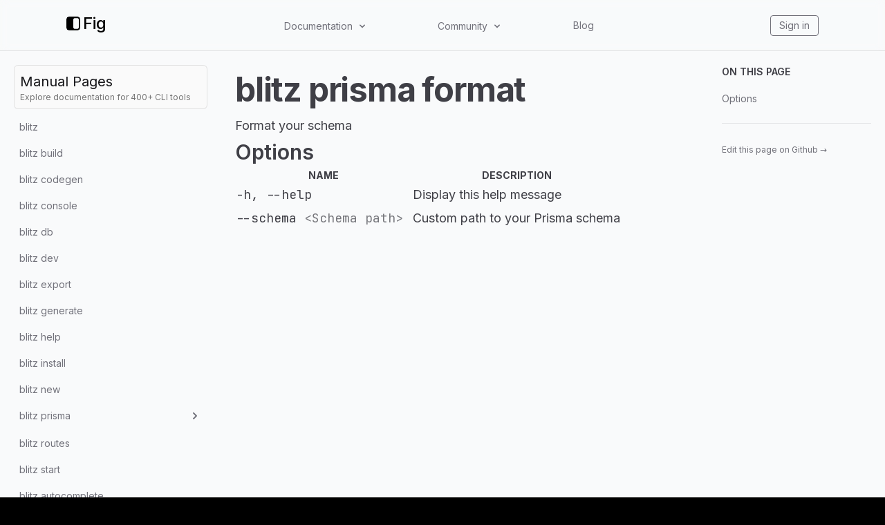

--- FILE ---
content_type: text/html; charset=utf-8
request_url: https://fig.io/manual/blitz/prisma/format
body_size: 38898
content:
<!DOCTYPE html><html lang="en"><head><meta name="twitter:card" content="summary_large_image"/><meta name="twitter:creator" content="@fig"/><meta property="og:url" content="https://fig.io/"/><meta property="og:image:alt" content="Fig, the next-generation command line."/><meta name="viewport" content="width=device-width, initial-scale=1, shrink-to-fit=no"/><meta charSet="utf-8"/><link rel="icon" href="/icons/fig.png"/><link rel="preconnect" href="https://EX0W8R7TIO-dsn.algolia.net" crossorigin="true"/><title>blitz prisma format | Fig</title><meta name="robots" content="index,follow"/><meta name="googlebot" content="index,follow"/><meta name="description" content="Format your schema"/><meta property="og:title" content="blitz prisma format"/><meta property="og:description" content="Format your schema"/><meta property="og:type" content="website"/><meta property="og:image" content="https://og.tailgraph.com/og?fontFamily=Inter&amp;title=blitz%20prisma%20format&amp;titleTailwind=text-gray-800%20font-bold%20text-6xl&amp;text=Format%20your%20schema&amp;textTailwind=text-gray-700%20text-2xl%20mt-4&amp;logoUrl=https%3A%2F%2Ffig.io%2Ficons%2Ffig.svg&amp;logoTailwind=bg-transparent%20mx-auto%20mb-8%20h-16%20w-16&amp;bgTailwind=bg-white&amp;footerTailwind=text-teal-600"/><meta property="og:image:width" content="1200"/><meta property="og:image:height" content="630"/><meta name="next-head-count" content="18"/><link rel="stylesheet" href="https://cdn.jsdelivr.net/npm/docsearch.js@2/dist/cdn/docsearch.min.css"/><style id="stitches">--sxs{--sxs:2 c-PJLV c-bchPJt}@media{.c-bchPJt{width:100%;background:#f5f5f5;padding:2.5rem}@media (max-width: 700px){.c-bchPJt{padding:1.5rem;border-radius:0 !important}}@media (max-width: 450px){.c-bchPJt{padding:1rem}}}--sxs{--sxs:3 c-PJLV-cQMQQe-padding-padded}@media{.c-PJLV-cQMQQe-padding-padded{padding:1.5rem}@media (max-width: 700px){.c-PJLV-cQMQQe-padding-padded{padding:1.5rem}}}</style><link rel="preload" href="/_next/static/css/5dfd55ffc032d7e7.css" as="style"/><link rel="stylesheet" href="/_next/static/css/5dfd55ffc032d7e7.css" data-n-g=""/><link rel="preload" href="/_next/static/css/09480c9816614e31.css" as="style"/><link rel="stylesheet" href="/_next/static/css/09480c9816614e31.css" data-n-p=""/><noscript data-n-css=""></noscript><script defer="" nomodule="" src="/_next/static/chunks/polyfills-c67a75d1b6f99dc8.js"></script><script src="/_next/static/chunks/webpack-34fc5d52645a25b8.js" defer=""></script><script src="/_next/static/chunks/framework-f8115f7fae64930e.js" defer=""></script><script src="/_next/static/chunks/main-20f1ec9706216c13.js" defer=""></script><script src="/_next/static/chunks/pages/_app-5d4e6533fe3e6abc.js" defer=""></script><script src="/_next/static/chunks/4ad82c5e-f6b93beccfb98279.js" defer=""></script><script src="/_next/static/chunks/1fd88f47-0fb93c170e614049.js" defer=""></script><script src="/_next/static/chunks/d0447323-346206b92444316e.js" defer=""></script><script src="/_next/static/chunks/d64684d8-77d54a533ee576cc.js" defer=""></script><script src="/_next/static/chunks/18757-f4b101392753241a.js" defer=""></script><script src="/_next/static/chunks/63278-6940ee18dddbcfc1.js" defer=""></script><script src="/_next/static/chunks/5968-8bee22124391e156.js" defer=""></script><script src="/_next/static/chunks/pages/manual/%5B...slug%5D-13e45e80ba738671.js" defer=""></script><script src="/_next/static/QA4rvyfiEkM5DIpgNDpjR/_buildManifest.js" defer=""></script><script src="/_next/static/QA4rvyfiEkM5DIpgNDpjR/_ssgManifest.js" defer=""></script></head><body class="bg-black"><div id="__next" data-reactroot=""><div class="h-[var(--h-navbar-mobile)] sm:h-[var(--h-navbar)] w-full top-0 absolute bg-gray-50 dark:bg-zinc-900"></div><header class="header_header__pffuR bg-opacity-20 dark:bg-opacity-20 border-b bg-gray-50 dark:bg-zinc-900 border-black/10 dark:border-white/10"><nav class="header_container__sa798"><div class="header_upper__jYedx"><a href="/"><div class="flex flex-row items-center flex-none flex-nowrap invert dark:invert-0" style="font-weight:500;font-size:24px;margin-bottom:5px;min-width:60px"><svg width="20" height="20" viewBox="0 0 280 280" xmlns="http://www.w3.org/2000/svg" fill="white"><mask id="subtract"><path x="0" y="0" width="280" height="280" d="M0 53C0 23.7289 23.7289 0 53 0H227C256.271 0 280 23.7289 280 53V227C280 256.271 256.271 280 227 280H53C23.7289 280 0 256.271 0 227V53Z" fill="white"></path><rect x="140" y="30" width="112" height="220" rx="38" fill="black"></rect></mask><path mask="url(#subtract)" x="0" y="0" width="280" height="280" d="M0 53C0 23.7289 23.7289 0 53 0H227C256.271 0 280 23.7289 280 53V227C280 256.271 256.271 280 227 280H53C23.7289 280 0 256.271 0 227V53Z"></path></svg><span class="ml-1 text-white">Fig</span></div></a><div class="header_desktop__ijo6_ gap-4"><div class="relative" data-headlessui-state=""><button class="text-sm text-zinc-500 hover:text-zinc-900 dark:text-[#ccc] dark:hover:text-[#ecf0f1] transition-color duration-300" type="button" aria-expanded="false" data-headlessui-state=""><span class="inline-flex items-center select-none cursor-pointer">Documentation<svg stroke="currentColor" fill="currentColor" stroke-width="0" viewBox="0 0 20 20" aria-hidden="true" class="w-4 h-4 flex-shrink-0 ml-1.5" height="1em" width="1em" xmlns="http://www.w3.org/2000/svg"><path fill-rule="evenodd" d="M5.293 7.293a1 1 0 011.414 0L10 10.586l3.293-3.293a1 1 0 111.414 1.414l-4 4a1 1 0 01-1.414 0l-4-4a1 1 0 010-1.414z" clip-rule="evenodd"></path></svg></span></button></div><div style="position:fixed;top:1px;left:1px;width:1px;height:0;padding:0;margin:-1px;overflow:hidden;clip:rect(0, 0, 0, 0);white-space:nowrap;border-width:0;display:none"></div><div class="relative" data-headlessui-state=""><button class="text-sm text-zinc-500 hover:text-zinc-900 dark:text-[#ccc] dark:hover:text-[#ecf0f1] transition-color duration-300" type="button" aria-expanded="false" data-headlessui-state=""><span class="inline-flex items-center select-none cursor-pointer">Community<svg stroke="currentColor" fill="currentColor" stroke-width="0" viewBox="0 0 20 20" aria-hidden="true" class="w-4 h-4 flex-shrink-0 ml-1.5" height="1em" width="1em" xmlns="http://www.w3.org/2000/svg"><path fill-rule="evenodd" d="M5.293 7.293a1 1 0 011.414 0L10 10.586l3.293-3.293a1 1 0 111.414 1.414l-4 4a1 1 0 01-1.414 0l-4-4a1 1 0 010-1.414z" clip-rule="evenodd"></path></svg></span></button></div><div style="position:fixed;top:1px;left:1px;width:1px;height:0;padding:0;margin:-1px;overflow:hidden;clip:rect(0, 0, 0, 0);white-space:nowrap;border-width:0;display:none"></div><a class="text-sm text-zinc-500 hover:text-zinc-900 dark:text-[#ccc] dark:hover:text-[#ecf0f1] transition-color duration-300" href="/blog">Blog</a></div><div class="header_iconLinkContainer__TqAXl"><a class="text-sm text-zinc-500 hover:text-zinc-900 dark:text-[#ccc] dark:hover:text-[#ecf0f1] transition-color duration-300 px-3 py-1 rounded border-zinc-500 border hover:border-[#ecf0f1]" href="https://app.fig.io">Sign in</a></div></div><div class="undefined header_mobile__WUsdc"><div class="relative" data-headlessui-state=""><button class="text-sm text-zinc-500 hover:text-zinc-900 dark:text-[#ccc] dark:hover:text-[#ecf0f1] transition-color duration-300" type="button" aria-expanded="false" data-headlessui-state=""><span class="inline-flex items-center select-none cursor-pointer">Docs<svg stroke="currentColor" fill="currentColor" stroke-width="0" viewBox="0 0 20 20" aria-hidden="true" class="w-4 h-4 flex-shrink-0 ml-0.5 mr-1.5" height="1em" width="1em" xmlns="http://www.w3.org/2000/svg"><path fill-rule="evenodd" d="M5.293 7.293a1 1 0 011.414 0L10 10.586l3.293-3.293a1 1 0 111.414 1.414l-4 4a1 1 0 01-1.414 0l-4-4a1 1 0 010-1.414z" clip-rule="evenodd"></path></svg></span></button></div><div style="position:fixed;top:1px;left:1px;width:1px;height:0;padding:0;margin:-1px;overflow:hidden;clip:rect(0, 0, 0, 0);white-space:nowrap;border-width:0;display:none"></div><div class="relative" data-headlessui-state=""><button class="text-sm text-zinc-500 hover:text-zinc-900 dark:text-[#ccc] dark:hover:text-[#ecf0f1] transition-color duration-300" type="button" aria-expanded="false" data-headlessui-state=""><span class="inline-flex items-center select-none cursor-pointer">Community<svg stroke="currentColor" fill="currentColor" stroke-width="0" viewBox="0 0 20 20" aria-hidden="true" class="w-4 h-4 flex-shrink-0 ml-0.5 mr-1.5" height="1em" width="1em" xmlns="http://www.w3.org/2000/svg"><path fill-rule="evenodd" d="M5.293 7.293a1 1 0 011.414 0L10 10.586l3.293-3.293a1 1 0 111.414 1.414l-4 4a1 1 0 01-1.414 0l-4-4a1 1 0 010-1.414z" clip-rule="evenodd"></path></svg></span></button></div><div style="position:fixed;top:1px;left:1px;width:1px;height:0;padding:0;margin:-1px;overflow:hidden;clip:rect(0, 0, 0, 0);white-space:nowrap;border-width:0;display:none"></div><a class="text-sm text-zinc-500 hover:text-zinc-900 dark:text-[#ccc] dark:hover:text-[#ecf0f1] transition-color duration-300" href="/blog">Blog</a></div></nav></header><div class="bg-white subpixel-antialiased"><div class="flex flex-1 flex-col lg:flex-row justify-center sm:items-center lg:items-start h-full bg-gray-50 dark:bg-zinc-900"><aside class="top-navbar w-full max-w-[690px] lg:w-80 p-5 h-auto lg:h-[calc(100vh-var(--h-navbar))] lg:sticky overflow-y-scroll bg-transparent z-20"><a class="mb-2 p-2 bg-zinc-50 hover:bg-zinc-100 dark:bg-zinc-800/75 dark:hover:bg-zinc-800/90 rounded-md border border-black/10 dark:border-white/5 no-underline animation-hover hover:text-white block" href="/manual"><h3 class="text-zinc-900 dark:text-zinc-50 m-0">Manual Pages</h3><h6 class="text-neutral-500 dark:text-gray-500 text-xs">Explore documentation for 400+ CLI tools</h6></a><ul class="space-y-0.5"><li class="flex text-sm rounded-md animation-hover text-zinc-500 hover:text-zinc-500 dark:text-zinc-400 dark:hover:text-zinc-400 hover:bg-black/5 dark:hover:bg-white/5 p-2 flex items-center justify-between gap-2 cursor-pointer" id="headlessui-disclosure-button-undefined" aria-expanded="false" data-headlessui-state="">Menu<svg stroke="currentColor" fill="currentColor" stroke-width="0" viewBox="0 0 20 20" aria-hidden="true" class="h-5 w-5 animation-disclosure" height="1em" width="1em" xmlns="http://www.w3.org/2000/svg"><path fill-rule="evenodd" d="M7.293 14.707a1 1 0 010-1.414L10.586 10 7.293 6.707a1 1 0 011.414-1.414l4 4a1 1 0 010 1.414l-4 4a1 1 0 01-1.414 0z" clip-rule="evenodd"></path></svg></li><div class="origin-top overflow-hidden animation-disclosure opacity-0" style="max-height:0px" id="headlessui-disclosure-panel-undefined" data-headlessui-state=""><div><ul class="space-y-0.5 ml-5"><li class="flex text-sm rounded-md animation-hover text-zinc-500 hover:text-zinc-500 dark:text-zinc-400 dark:hover:text-zinc-400 hover:bg-black/5 dark:hover:bg-white/5"><a class="inline-block w-full p-2 whitespace-nowrap rtl text-ellipsis overflow-hidden text-zinc-500 hover:text-zinc-500 dark:text-zinc-400 dark:hover:text-zinc-400" href="/manual/blitz">blitz</a></li><li class="flex text-sm rounded-md animation-hover text-zinc-500 hover:text-zinc-500 dark:text-zinc-400 dark:hover:text-zinc-400 hover:bg-black/5 dark:hover:bg-white/5"><a class="inline-block w-full p-2 whitespace-nowrap rtl text-ellipsis overflow-hidden text-zinc-500 hover:text-zinc-500 dark:text-zinc-400 dark:hover:text-zinc-400" href="/manual/blitz/build">blitz build</a></li><li class="flex text-sm rounded-md animation-hover text-zinc-500 hover:text-zinc-500 dark:text-zinc-400 dark:hover:text-zinc-400 hover:bg-black/5 dark:hover:bg-white/5"><a class="inline-block w-full p-2 whitespace-nowrap rtl text-ellipsis overflow-hidden text-zinc-500 hover:text-zinc-500 dark:text-zinc-400 dark:hover:text-zinc-400" href="/manual/blitz/codegen">blitz codegen</a></li><li class="flex text-sm rounded-md animation-hover text-zinc-500 hover:text-zinc-500 dark:text-zinc-400 dark:hover:text-zinc-400 hover:bg-black/5 dark:hover:bg-white/5"><a class="inline-block w-full p-2 whitespace-nowrap rtl text-ellipsis overflow-hidden text-zinc-500 hover:text-zinc-500 dark:text-zinc-400 dark:hover:text-zinc-400" href="/manual/blitz/console">blitz console</a></li><li class="flex text-sm rounded-md animation-hover text-zinc-500 hover:text-zinc-500 dark:text-zinc-400 dark:hover:text-zinc-400 hover:bg-black/5 dark:hover:bg-white/5"><a class="inline-block w-full p-2 whitespace-nowrap rtl text-ellipsis overflow-hidden text-zinc-500 hover:text-zinc-500 dark:text-zinc-400 dark:hover:text-zinc-400" href="/manual/blitz/db">blitz db</a></li><li class="flex text-sm rounded-md animation-hover text-zinc-500 hover:text-zinc-500 dark:text-zinc-400 dark:hover:text-zinc-400 hover:bg-black/5 dark:hover:bg-white/5"><a class="inline-block w-full p-2 whitespace-nowrap rtl text-ellipsis overflow-hidden text-zinc-500 hover:text-zinc-500 dark:text-zinc-400 dark:hover:text-zinc-400" href="/manual/blitz/dev">blitz dev</a></li><li class="flex text-sm rounded-md animation-hover text-zinc-500 hover:text-zinc-500 dark:text-zinc-400 dark:hover:text-zinc-400 hover:bg-black/5 dark:hover:bg-white/5"><a class="inline-block w-full p-2 whitespace-nowrap rtl text-ellipsis overflow-hidden text-zinc-500 hover:text-zinc-500 dark:text-zinc-400 dark:hover:text-zinc-400" href="/manual/blitz/export">blitz export</a></li><li class="flex text-sm rounded-md animation-hover text-zinc-500 hover:text-zinc-500 dark:text-zinc-400 dark:hover:text-zinc-400 hover:bg-black/5 dark:hover:bg-white/5"><a class="inline-block w-full p-2 whitespace-nowrap rtl text-ellipsis overflow-hidden text-zinc-500 hover:text-zinc-500 dark:text-zinc-400 dark:hover:text-zinc-400" href="/manual/blitz/generate">blitz generate</a></li><li class="flex text-sm rounded-md animation-hover text-zinc-500 hover:text-zinc-500 dark:text-zinc-400 dark:hover:text-zinc-400 hover:bg-black/5 dark:hover:bg-white/5"><a class="inline-block w-full p-2 whitespace-nowrap rtl text-ellipsis overflow-hidden text-zinc-500 hover:text-zinc-500 dark:text-zinc-400 dark:hover:text-zinc-400" href="/manual/blitz/help">blitz help</a></li><li class="flex text-sm rounded-md animation-hover text-zinc-500 hover:text-zinc-500 dark:text-zinc-400 dark:hover:text-zinc-400 hover:bg-black/5 dark:hover:bg-white/5"><a class="inline-block w-full p-2 whitespace-nowrap rtl text-ellipsis overflow-hidden text-zinc-500 hover:text-zinc-500 dark:text-zinc-400 dark:hover:text-zinc-400" href="/manual/blitz/install">blitz install</a></li><li class="flex text-sm rounded-md animation-hover text-zinc-500 hover:text-zinc-500 dark:text-zinc-400 dark:hover:text-zinc-400 hover:bg-black/5 dark:hover:bg-white/5"><a class="inline-block w-full p-2 whitespace-nowrap rtl text-ellipsis overflow-hidden text-zinc-500 hover:text-zinc-500 dark:text-zinc-400 dark:hover:text-zinc-400" href="/manual/blitz/new">blitz new</a></li><li class="flex text-sm rounded-md animation-hover text-zinc-500 hover:text-zinc-500 dark:text-zinc-400 dark:hover:text-zinc-400 hover:bg-black/5 dark:hover:bg-white/5 p-2 flex items-center justify-between gap-2 cursor-pointer" id="headlessui-disclosure-button-undefined" aria-expanded="false" data-headlessui-state="">blitz prisma<svg stroke="currentColor" fill="currentColor" stroke-width="0" viewBox="0 0 20 20" aria-hidden="true" class="h-5 w-5 animation-disclosure" height="1em" width="1em" xmlns="http://www.w3.org/2000/svg"><path fill-rule="evenodd" d="M7.293 14.707a1 1 0 010-1.414L10.586 10 7.293 6.707a1 1 0 011.414-1.414l4 4a1 1 0 010 1.414l-4 4a1 1 0 01-1.414 0z" clip-rule="evenodd"></path></svg></li><div class="origin-top overflow-hidden animation-disclosure opacity-0" style="max-height:0px" id="headlessui-disclosure-panel-undefined" data-headlessui-state=""><div><ul class="space-y-0.5 ml-5"><li class="flex text-sm rounded-md animation-hover text-zinc-500 hover:text-zinc-500 dark:text-zinc-400 dark:hover:text-zinc-400 hover:bg-black/5 dark:hover:bg-white/5"><a class="inline-block w-full p-2 whitespace-nowrap rtl text-ellipsis overflow-hidden text-zinc-500 hover:text-zinc-500 dark:text-zinc-400 dark:hover:text-zinc-400" href="/manual/blitz/prisma">blitz prisma</a></li><li class="flex text-sm rounded-md animation-hover text-zinc-500 hover:text-zinc-500 dark:text-zinc-400 dark:hover:text-zinc-400 hover:bg-black/5 dark:hover:bg-white/5"><a class="inline-block w-full p-2 whitespace-nowrap rtl text-ellipsis overflow-hidden text-zinc-500 hover:text-zinc-500 dark:text-zinc-400 dark:hover:text-zinc-400" href="/manual/blitz/prisma/init">blitz prisma init</a></li><li class="flex text-sm rounded-md animation-hover text-zinc-500 hover:text-zinc-500 dark:text-zinc-400 dark:hover:text-zinc-400 hover:bg-black/5 dark:hover:bg-white/5"><a class="inline-block w-full p-2 whitespace-nowrap rtl text-ellipsis overflow-hidden text-zinc-500 hover:text-zinc-500 dark:text-zinc-400 dark:hover:text-zinc-400" href="/manual/blitz/prisma/generate">blitz prisma generate</a></li><li class="flex text-sm rounded-md animation-hover text-zinc-500 hover:text-zinc-500 dark:text-zinc-400 dark:hover:text-zinc-400 hover:bg-black/5 dark:hover:bg-white/5"><a class="inline-block w-full p-2 whitespace-nowrap rtl text-ellipsis overflow-hidden text-zinc-500 hover:text-zinc-500 dark:text-zinc-400 dark:hover:text-zinc-400" href="/manual/blitz/prisma/studio">blitz prisma studio</a></li><li class="flex text-sm rounded-md animation-hover bg-sky-400/20 hover:bg-sky-400/30 dark:bg-sky-500/[0.12] dark:hover:bg-sky-500/20"><a class="inline-block w-full p-2 whitespace-nowrap rtl text-ellipsis overflow-hidden text-sky-500 hover:text-sky-500 dark:text-sky-400 dark:hover:text-sky-400" href="/manual/blitz/prisma/format">blitz prisma format</a></li><li class="flex text-sm rounded-md animation-hover text-zinc-500 hover:text-zinc-500 dark:text-zinc-400 dark:hover:text-zinc-400 hover:bg-black/5 dark:hover:bg-white/5 p-2 flex items-center justify-between gap-2 cursor-pointer" id="headlessui-disclosure-button-undefined" aria-expanded="false" data-headlessui-state="">blitz prisma migrate<svg stroke="currentColor" fill="currentColor" stroke-width="0" viewBox="0 0 20 20" aria-hidden="true" class="h-5 w-5 animation-disclosure" height="1em" width="1em" xmlns="http://www.w3.org/2000/svg"><path fill-rule="evenodd" d="M7.293 14.707a1 1 0 010-1.414L10.586 10 7.293 6.707a1 1 0 011.414-1.414l4 4a1 1 0 010 1.414l-4 4a1 1 0 01-1.414 0z" clip-rule="evenodd"></path></svg></li><div class="origin-top overflow-hidden animation-disclosure opacity-0" style="max-height:0px" id="headlessui-disclosure-panel-undefined" data-headlessui-state=""><div><ul class="space-y-0.5 ml-5"><li class="flex text-sm rounded-md animation-hover text-zinc-500 hover:text-zinc-500 dark:text-zinc-400 dark:hover:text-zinc-400 hover:bg-black/5 dark:hover:bg-white/5"><a class="inline-block w-full p-2 whitespace-nowrap rtl text-ellipsis overflow-hidden text-zinc-500 hover:text-zinc-500 dark:text-zinc-400 dark:hover:text-zinc-400" href="/manual/blitz/prisma/migrate">blitz prisma migrate</a></li><li class="flex text-sm rounded-md animation-hover text-zinc-500 hover:text-zinc-500 dark:text-zinc-400 dark:hover:text-zinc-400 hover:bg-black/5 dark:hover:bg-white/5"><a class="inline-block w-full p-2 whitespace-nowrap rtl text-ellipsis overflow-hidden text-zinc-500 hover:text-zinc-500 dark:text-zinc-400 dark:hover:text-zinc-400" href="/manual/blitz/prisma/migrate/dev">blitz prisma migrate dev</a></li><li class="flex text-sm rounded-md animation-hover text-zinc-500 hover:text-zinc-500 dark:text-zinc-400 dark:hover:text-zinc-400 hover:bg-black/5 dark:hover:bg-white/5"><a class="inline-block w-full p-2 whitespace-nowrap rtl text-ellipsis overflow-hidden text-zinc-500 hover:text-zinc-500 dark:text-zinc-400 dark:hover:text-zinc-400" href="/manual/blitz/prisma/migrate/reset">blitz prisma migrate reset</a></li><li class="flex text-sm rounded-md animation-hover text-zinc-500 hover:text-zinc-500 dark:text-zinc-400 dark:hover:text-zinc-400 hover:bg-black/5 dark:hover:bg-white/5"><a class="inline-block w-full p-2 whitespace-nowrap rtl text-ellipsis overflow-hidden text-zinc-500 hover:text-zinc-500 dark:text-zinc-400 dark:hover:text-zinc-400" href="/manual/blitz/prisma/migrate/deploy">blitz prisma migrate deploy</a></li><li class="flex text-sm rounded-md animation-hover text-zinc-500 hover:text-zinc-500 dark:text-zinc-400 dark:hover:text-zinc-400 hover:bg-black/5 dark:hover:bg-white/5"><a class="inline-block w-full p-2 whitespace-nowrap rtl text-ellipsis overflow-hidden text-zinc-500 hover:text-zinc-500 dark:text-zinc-400 dark:hover:text-zinc-400" href="/manual/blitz/prisma/migrate/resolve">blitz prisma migrate resolve</a></li><li class="flex text-sm rounded-md animation-hover text-zinc-500 hover:text-zinc-500 dark:text-zinc-400 dark:hover:text-zinc-400 hover:bg-black/5 dark:hover:bg-white/5"><a class="inline-block w-full p-2 whitespace-nowrap rtl text-ellipsis overflow-hidden text-zinc-500 hover:text-zinc-500 dark:text-zinc-400 dark:hover:text-zinc-400" href="/manual/blitz/prisma/migrate/status">blitz prisma migrate status</a></li><li class="flex text-sm rounded-md animation-hover text-zinc-500 hover:text-zinc-500 dark:text-zinc-400 dark:hover:text-zinc-400 hover:bg-black/5 dark:hover:bg-white/5"><a class="inline-block w-full p-2 whitespace-nowrap rtl text-ellipsis overflow-hidden text-zinc-500 hover:text-zinc-500 dark:text-zinc-400 dark:hover:text-zinc-400" href="/manual/blitz/prisma/migrate/diff">blitz prisma migrate diff</a></li></ul></div></div><li class="flex text-sm rounded-md animation-hover text-zinc-500 hover:text-zinc-500 dark:text-zinc-400 dark:hover:text-zinc-400 hover:bg-black/5 dark:hover:bg-white/5 p-2 flex items-center justify-between gap-2 cursor-pointer" id="headlessui-disclosure-button-undefined" aria-expanded="false" data-headlessui-state="">blitz prisma db<svg stroke="currentColor" fill="currentColor" stroke-width="0" viewBox="0 0 20 20" aria-hidden="true" class="h-5 w-5 animation-disclosure" height="1em" width="1em" xmlns="http://www.w3.org/2000/svg"><path fill-rule="evenodd" d="M7.293 14.707a1 1 0 010-1.414L10.586 10 7.293 6.707a1 1 0 011.414-1.414l4 4a1 1 0 010 1.414l-4 4a1 1 0 01-1.414 0z" clip-rule="evenodd"></path></svg></li><div class="origin-top overflow-hidden animation-disclosure opacity-0" style="max-height:0px" id="headlessui-disclosure-panel-undefined" data-headlessui-state=""><div><ul class="space-y-0.5 ml-5"><li class="flex text-sm rounded-md animation-hover text-zinc-500 hover:text-zinc-500 dark:text-zinc-400 dark:hover:text-zinc-400 hover:bg-black/5 dark:hover:bg-white/5"><a class="inline-block w-full p-2 whitespace-nowrap rtl text-ellipsis overflow-hidden text-zinc-500 hover:text-zinc-500 dark:text-zinc-400 dark:hover:text-zinc-400" href="/manual/blitz/prisma/db">blitz prisma db</a></li><li class="flex text-sm rounded-md animation-hover text-zinc-500 hover:text-zinc-500 dark:text-zinc-400 dark:hover:text-zinc-400 hover:bg-black/5 dark:hover:bg-white/5"><a class="inline-block w-full p-2 whitespace-nowrap rtl text-ellipsis overflow-hidden text-zinc-500 hover:text-zinc-500 dark:text-zinc-400 dark:hover:text-zinc-400" href="/manual/blitz/prisma/db/pull">blitz prisma db pull</a></li><li class="flex text-sm rounded-md animation-hover text-zinc-500 hover:text-zinc-500 dark:text-zinc-400 dark:hover:text-zinc-400 hover:bg-black/5 dark:hover:bg-white/5"><a class="inline-block w-full p-2 whitespace-nowrap rtl text-ellipsis overflow-hidden text-zinc-500 hover:text-zinc-500 dark:text-zinc-400 dark:hover:text-zinc-400" href="/manual/blitz/prisma/db/push">blitz prisma db push</a></li><li class="flex text-sm rounded-md animation-hover text-zinc-500 hover:text-zinc-500 dark:text-zinc-400 dark:hover:text-zinc-400 hover:bg-black/5 dark:hover:bg-white/5"><a class="inline-block w-full p-2 whitespace-nowrap rtl text-ellipsis overflow-hidden text-zinc-500 hover:text-zinc-500 dark:text-zinc-400 dark:hover:text-zinc-400" href="/manual/blitz/prisma/db/seed">blitz prisma db seed</a></li><li class="flex text-sm rounded-md animation-hover text-zinc-500 hover:text-zinc-500 dark:text-zinc-400 dark:hover:text-zinc-400 hover:bg-black/5 dark:hover:bg-white/5"><a class="inline-block w-full p-2 whitespace-nowrap rtl text-ellipsis overflow-hidden text-zinc-500 hover:text-zinc-500 dark:text-zinc-400 dark:hover:text-zinc-400" href="/manual/blitz/prisma/db/execute">blitz prisma db execute</a></li></ul></div></div><li class="flex text-sm rounded-md animation-hover text-zinc-500 hover:text-zinc-500 dark:text-zinc-400 dark:hover:text-zinc-400 hover:bg-black/5 dark:hover:bg-white/5 p-2 flex items-center justify-between gap-2 cursor-pointer" id="headlessui-disclosure-button-undefined" aria-expanded="false" data-headlessui-state="">blitz prisma version<svg stroke="currentColor" fill="currentColor" stroke-width="0" viewBox="0 0 20 20" aria-hidden="true" class="h-5 w-5 animation-disclosure" height="1em" width="1em" xmlns="http://www.w3.org/2000/svg"><path fill-rule="evenodd" d="M7.293 14.707a1 1 0 010-1.414L10.586 10 7.293 6.707a1 1 0 011.414-1.414l4 4a1 1 0 010 1.414l-4 4a1 1 0 01-1.414 0z" clip-rule="evenodd"></path></svg></li><div class="origin-top overflow-hidden animation-disclosure opacity-0" style="max-height:0px" id="headlessui-disclosure-panel-undefined" data-headlessui-state=""><div><ul class="space-y-0.5 ml-5"><li class="flex text-sm rounded-md animation-hover text-zinc-500 hover:text-zinc-500 dark:text-zinc-400 dark:hover:text-zinc-400 hover:bg-black/5 dark:hover:bg-white/5"><a class="inline-block w-full p-2 whitespace-nowrap rtl text-ellipsis overflow-hidden text-zinc-500 hover:text-zinc-500 dark:text-zinc-400 dark:hover:text-zinc-400" href="/manual/blitz/prisma/version">blitz prisma version</a></li><li class="flex text-sm rounded-md animation-hover text-zinc-500 hover:text-zinc-500 dark:text-zinc-400 dark:hover:text-zinc-400 hover:bg-black/5 dark:hover:bg-white/5"><a class="inline-block w-full p-2 whitespace-nowrap rtl text-ellipsis overflow-hidden text-zinc-500 hover:text-zinc-500 dark:text-zinc-400 dark:hover:text-zinc-400" href="/manual/blitz/prisma/version/--json">blitz prisma version --json</a></li></ul></div></div></ul></div></div><li class="flex text-sm rounded-md animation-hover text-zinc-500 hover:text-zinc-500 dark:text-zinc-400 dark:hover:text-zinc-400 hover:bg-black/5 dark:hover:bg-white/5"><a class="inline-block w-full p-2 whitespace-nowrap rtl text-ellipsis overflow-hidden text-zinc-500 hover:text-zinc-500 dark:text-zinc-400 dark:hover:text-zinc-400" href="/manual/blitz/routes">blitz routes</a></li><li class="flex text-sm rounded-md animation-hover text-zinc-500 hover:text-zinc-500 dark:text-zinc-400 dark:hover:text-zinc-400 hover:bg-black/5 dark:hover:bg-white/5"><a class="inline-block w-full p-2 whitespace-nowrap rtl text-ellipsis overflow-hidden text-zinc-500 hover:text-zinc-500 dark:text-zinc-400 dark:hover:text-zinc-400" href="/manual/blitz/start">blitz start</a></li><li class="flex text-sm rounded-md animation-hover text-zinc-500 hover:text-zinc-500 dark:text-zinc-400 dark:hover:text-zinc-400 hover:bg-black/5 dark:hover:bg-white/5"><a class="inline-block w-full p-2 whitespace-nowrap rtl text-ellipsis overflow-hidden text-zinc-500 hover:text-zinc-500 dark:text-zinc-400 dark:hover:text-zinc-400" href="/manual/blitz/autocomplete">blitz autocomplete</a></li></ul></div></div></ul></aside><main class="p-5 flex-grow max-w-3xl"><article class="prose dark:prose-invert lg:prose-lg prose-zinc mr-auto prose-h1:!text-4xl prose-h1:font-semibold prose-h2:!text-3xl prose-h2:font-medium prose-code:text-sky-500 dark:prose-code:text-sky-400 prose-a:underline-offset-[4px] prose-a:decoration-dotted prose-a:decoration-zinc-600 dark:prose-a:decoration-zinc-300 hover:prose-a:decoration-zinc-400 hover:prose-a:text-zinc-400 hover:prose-code:prose-a:text-zinc-400 dark:hover:prose-a:decoration-zinc-400 dark:hover:prose-a:text-zinc-400 dark:hover:prose-code:prose-a:text-zinc-400 prose-a:transition-color prose-a:duration-200 prose-table:min-w-[600px] prose-table:mt-0 prose-table:mb-0 mx-auto"><h1 id="blitz prisma format">blitz prisma format</h1><p>Format your schema</p><h2 id="options">Options</h2><div class="overflow-x-auto"><table><thead><tr class="uppercase text-sm tracking-medium font-semibold"><th>Name</th><th>Description</th></tr></thead><tbody><tr><td class="whitespace-normal w-40 sm:w-56 md:w-60 lg:w-64"><code>-h, --help</code></td><td>Display this help message</td></tr><tr><td class="whitespace-normal w-40 sm:w-56 md:w-60 lg:w-64"><code>--schema<span class="opacity-70 dark:opacity-65"> <!-- --> &lt;Schema path&gt;</span></code></td><td>Custom path to your Prisma schema</td></tr></tbody></table></div></article></main><div class="hidden xl:block xl:w-64 2xl:w-80 p-5 sticky top-navbar h-fit"><ul><p class="uppercase text-sm tracking-medium font-semibold text-zinc-700 dark:text-zinc-200 mb-4">On this page</p><li class="mt-2"><a class="no-underline text-zinc-500 dark:text-zinc-400 hover:text-zinc-900 dark:hover:text-zinc-300 animation-hover text-sm cursor-pointer" href="#options">Options</a></li></ul><hr class="my-6 border-zinc-200 dark:border-zinc-700"/><a class="no-underline text-zinc-500 dark:text-zinc-400 hover:text-zinc-900 dark:hover:text-zinc-300 animation-hover text-sm cursor-pointer text-xs group" href="https://github.com/withfig/autocomplete/blob/master/src/blitz.ts" target="_blank" rel="noopener noreferrer">Edit this page on Github<!-- --> <span aria-hidden="true" class="inline-block translate-x-0 group-hover:translate-x-1 transition-transform ease-in-out duration-300">→</span></a></div></div></div><footer class="text-neutral-200 border-t border-neutral-800 bg-black"><div class="max-w-screen-lg mx-auto p-6 pt-12 items-center"><div class="w-full grid gap-6 grid-cols-2 md:grid-cols-4 "><section><p class="uppercase text-xs tracking-wider font-mono text-neutral-400 font-medium">Products</p><ul class="mt-3 text-sm space-y-1.5"><li><a class="text-neutral-300 hover:text-neutral-100 hover:underline" href="/user-manual/scripts">Scripts</a></li><li><a class="text-neutral-300 hover:text-neutral-100 hover:underline" href="/user-manual/autocomplete">Autocomplete </a></li><li><a class="text-neutral-300 hover:text-neutral-100 hover:underline" href="/user-manual/dotfiles">Dotfiles &amp; Secrets</a></li><li><a class="text-neutral-300 hover:text-neutral-100 hover:underline" href="/user-manual/ai">Fig AI</a></li><li><a class="text-neutral-300 hover:text-neutral-100 hover:underline" href="/user-manual/access">Access</a></li><li><a class="text-neutral-300 hover:text-neutral-100 hover:underline" href="/user-manual/plugins">Plugin Store</a></li><li><a class="text-neutral-300 hover:text-neutral-100 hover:underline" href="/manual">Manual Pages</a></li></ul></section><section class="order-3 sm:order-none"><p class="uppercase text-xs tracking-wider font-mono text-neutral-400 font-medium">Social</p><ul class="mt-3 text-sm space-y-1.5"><li><a href="https://twitter.com/fig" class="text-neutral-300 hover:text-neutral-100 hover:underline">Twitter</a></li><li><a href="https://github.com/withfig" class="text-neutral-300 hover:text-neutral-100 hover:underline">Github</a></li><li><a href="https://fig.io/community" class="text-neutral-300 hover:text-neutral-100 hover:underline">Discord</a></li></ul></section><section class="order-3 sm:order-none"><p class="uppercase text-xs tracking-wider font-mono text-neutral-400 font-medium">Resources</p><ul class="mt-3 text-sm space-y-1.5"><li><a class="text-neutral-300 hover:text-neutral-100 hover:underline" href="/user-manual/getting-started">User Manual</a></li><li><a class="text-neutral-300 hover:text-neutral-100 hover:underline" href="/docs">Documentation</a></li><li><a class="text-neutral-300 hover:text-neutral-100 hover:underline" href="/user-manual/debugging/doctor">Debug</a></li></ul></section><section class="order-2 sm:order-none"><p class="uppercase text-xs tracking-wider font-mono text-neutral-400 font-medium">Company</p><ul class="mt-3 text-sm space-y-1.5"><li><a class="text-neutral-300 hover:text-neutral-100 hover:underline" href="/user-manual/other/contact">Contact us</a></li><li><a class="text-neutral-300 hover:text-neutral-100 hover:underline" href="/privacy">Privacy Policy</a></li><li><a class="text-neutral-300 hover:text-neutral-100 hover:underline" href="/blog">Blog</a></li></ul><p class="uppercase text-xs tracking-wider font-mono text-neutral-400 font-medium mt-6">Backed By</p><div class="flex gap-4 items-center mt-3 mb-4"><div class="bg-white"><a href="https://ycombinator.com" target="_blank" rel="noopener noreferrer"><svg stroke="currentColor" fill="currentColor" stroke-width="0" role="img" viewBox="0 0 24 24" class="text-[#f26522] w-11 h-11 md:w-12 md:h-12" aria-label="Backed by Y Combinator" height="1em" width="1em" xmlns="http://www.w3.org/2000/svg"><title></title><path d="M0 24V0h24v24H0zM6.951 5.896l4.112 7.708v5.064h1.583v-4.972l4.148-7.799h-1.749l-2.457 4.875c-.372.745-.688 1.434-.688 1.434s-.297-.708-.651-1.434L8.831 5.896h-1.88z"></path></svg></a></div><a href="https://www.mangocap.com/" target="_blank" rel="noopener noreferrer"><img class="w-11 h-11 md:w-12 md:h-12" src="/images/external/logos/mango-capital.png" alt="Backed by Mango Capital"/></a><a href="https://www.generalcatalyst.com/" target="_blank" rel="noopener noreferrer"><img class="w-11 h-11 md:w-12 md:h-12" src="/images/external/logos/general-catalyst.png" alt="Backed by General Catalyst"/></a></div></section></div><div class="grid grid-rows-2 place-items-center text-center pt-6"><div><a href="/"><div class="flex flex-row items-center flex-none flex-nowrap" style="font-weight:500;font-size:24px;margin-bottom:5px;min-width:60px"><svg width="20" height="20" viewBox="0 0 280 280" xmlns="http://www.w3.org/2000/svg" fill="white"><mask id="subtract"><path x="0" y="0" width="280" height="280" d="M0 53C0 23.7289 23.7289 0 53 0H227C256.271 0 280 23.7289 280 53V227C280 256.271 256.271 280 227 280H53C23.7289 280 0 256.271 0 227V53Z" fill="white"></path><rect x="140" y="30" width="112" height="220" rx="38" fill="black"></rect></mask><path mask="url(#subtract)" x="0" y="0" width="280" height="280" d="M0 53C0 23.7289 23.7289 0 53 0H227C256.271 0 280 23.7289 280 53V227C280 256.271 256.271 280 227 280H53C23.7289 280 0 256.271 0 227V53Z"></path></svg><span class="ml-1 text-white">Fig</span></div></a></div><p class="text-xs text-neutral-400 tracking-wide font-normal mt-4">Made with ❤️ in San Francisco<br/>Copyright © <!-- -->2026<!-- --> Hercules Labs Inc.</p></div></div></footer></div><script id="__NEXT_DATA__" type="application/json">{"props":{"pageProps":{"spec":{"name":"blitz prisma format","description":"Format your schema","args":null,"reducedArgs":null,"subcommands":null,"sidebar":[{"name":"blitz","url":"manual/blitz","children":[]},{"name":"blitz build","url":"manual/blitz/build","children":[]},{"name":"blitz codegen","url":"manual/blitz/codegen","children":[]},{"name":"blitz console","url":"manual/blitz/console","children":[]},{"name":"blitz db","url":"manual/blitz/db","children":[]},{"name":"blitz dev","url":"manual/blitz/dev","children":[]},{"name":"blitz export","url":"manual/blitz/export","children":[]},{"name":"blitz generate","url":"manual/blitz/generate","children":[]},{"name":"blitz help","url":"manual/blitz/help","children":[]},{"name":"blitz install","url":"manual/blitz/install","children":[]},{"name":"blitz new","url":"manual/blitz/new","children":[]},{"name":"blitz prisma","url":"manual/blitz/prisma","children":[{"name":"blitz prisma","url":"manual/blitz/prisma","children":[]},{"name":"blitz prisma init","url":"manual/blitz/prisma/init","children":[]},{"name":"blitz prisma generate","url":"manual/blitz/prisma/generate","children":[]},{"name":"blitz prisma studio","url":"manual/blitz/prisma/studio","children":[]},{"name":"blitz prisma format","url":"manual/blitz/prisma/format","children":[]},{"name":"blitz prisma migrate","url":"manual/blitz/prisma/migrate","children":[{"name":"blitz prisma migrate","url":"manual/blitz/prisma/migrate","children":[]},{"name":"blitz prisma migrate dev","url":"manual/blitz/prisma/migrate/dev","children":[]},{"name":"blitz prisma migrate reset","url":"manual/blitz/prisma/migrate/reset","children":[]},{"name":"blitz prisma migrate deploy","url":"manual/blitz/prisma/migrate/deploy","children":[]},{"name":"blitz prisma migrate resolve","url":"manual/blitz/prisma/migrate/resolve","children":[]},{"name":"blitz prisma migrate status","url":"manual/blitz/prisma/migrate/status","children":[]},{"name":"blitz prisma migrate diff","url":"manual/blitz/prisma/migrate/diff","children":[]}]},{"name":"blitz prisma db","url":"manual/blitz/prisma/db","children":[{"name":"blitz prisma db","url":"manual/blitz/prisma/db","children":[]},{"name":"blitz prisma db pull","url":"manual/blitz/prisma/db/pull","children":[]},{"name":"blitz prisma db push","url":"manual/blitz/prisma/db/push","children":[]},{"name":"blitz prisma db seed","url":"manual/blitz/prisma/db/seed","children":[]},{"name":"blitz prisma db execute","url":"manual/blitz/prisma/db/execute","children":[]}]},{"name":"blitz prisma version","url":"manual/blitz/prisma/version","children":[{"name":"blitz prisma version","url":"manual/blitz/prisma/version","children":[]},{"name":"blitz prisma version --json","url":"manual/blitz/prisma/version/--json","children":[]}]}]},{"name":"blitz routes","url":"manual/blitz/routes","children":[]},{"name":"blitz start","url":"manual/blitz/start","children":[]},{"name":"blitz autocomplete","url":"manual/blitz/autocomplete","children":[]}],"options":[{"name":["-h","--help"],"args":null,"reducedArgs":null,"description":"Display this help message","isRequired":false,"isRepeatable":false,"isPersistent":false,"requiresEquals":false,"isDangerous":false,"propCount":0},{"name":"--schema","args":[{"name":"Schema path","description":null,"isOptional":false,"isVariadic":false,"isCommand":false}],"reducedArgs":" \u003cSchema path\u003e","description":"Custom path to your Prisma schema","isRequired":false,"isRepeatable":false,"isPersistent":false,"requiresEquals":false,"isDangerous":false,"propCount":0}],"sourceLink":"https://github.com/withfig/autocomplete/blob/master/src/blitz.ts"}},"__N_SSG":true},"page":"/manual/[...slug]","query":{"slug":["blitz","prisma","format"]},"buildId":"QA4rvyfiEkM5DIpgNDpjR","isFallback":false,"gsp":true,"scriptLoader":[{"src":"https://www.googletagmanager.com/gtag/js?id=UA-169111380-1","strategy":"afterInteractive"},{"id":"google-analytics","strategy":"afterInteractive","children":"\n              window.dataLayer = window.dataLayer || [];\n              function gtag(){window.dataLayer.push(arguments);}\n              gtag('js', new Date());\n\n              gtag('config', 'UA-169111380-1');\n            "}]}</script><script type="text/javascript" src="https://cdn.jsdelivr.net/npm/docsearch.js@2/dist/cdn/docsearch.min.js"></script></body></html>

--- FILE ---
content_type: application/javascript; charset=UTF-8
request_url: https://fig.io/_next/static/chunks/25675-4a2a4c37684aaf12.js
body_size: 9535
content:
(self.webpackChunk_N_E=self.webpackChunk_N_E||[]).push([[25675],{79361:function(e,t){"use strict";t.Z=function(e,t,i){t in e?Object.defineProperty(e,t,{value:i,enumerable:!0,configurable:!0,writable:!0}):e[t]=i;return e}},28045:function(e,t,i){"use strict";Object.defineProperty(t,"__esModule",{value:!0});var n=i(79361).Z,o=i(94941).Z,a=i(53929).Z;Object.defineProperty(t,"__esModule",{value:!0}),t.default=function(e){var t=e.src,i=e.sizes,l=e.unoptimized,c=void 0!==l&&l,h=e.priority,p=void 0!==h&&h,w=e.loading,k=e.lazyRoot,E=void 0===k?null:k,I=e.lazyBoundary,R=e.className,_=e.quality,L=e.width,q=e.height,C=e.style,O=e.objectFit,N=e.objectPosition,P=e.onLoadingComplete,W=e.placeholder,B=void 0===W?"empty":W,M=e.blurDataURL,Z=s(e,["src","sizes","unoptimized","priority","loading","lazyRoot","lazyBoundary","className","quality","width","height","style","objectFit","objectPosition","onLoadingComplete","placeholder","blurDataURL"]),D=d.useContext(m.ImageConfigContext),U=d.useMemo((function(){var e=y||D||f.imageConfigDefault,t=a(e.deviceSizes).concat(a(e.imageSizes)).sort((function(e,t){return e-t})),i=e.deviceSizes.sort((function(e,t){return e-t}));return r({},e,{allSizes:t,deviceSizes:i})}),[D]),V=Z,F=i?"responsive":"intrinsic";"layout"in V&&(V.layout&&(F=V.layout),delete V.layout);var H=x;if("loader"in V){if(V.loader){var G=V.loader;H=function(e){e.config;var t=s(e,["config"]);return G(t)}}delete V.loader}var T="";if(function(e){return"object"===typeof e&&(z(e)||function(e){return void 0!==e.src}(e))}(t)){var J=z(t)?t.default:t;if(!J.src)throw new Error("An object should only be passed to the image component src parameter if it comes from a static image import. It must include src. Received ".concat(JSON.stringify(J)));if(M=M||J.blurDataURL,T=J.src,(!F||"fill"!==F)&&(q=q||J.height,L=L||J.width,!J.height||!J.width))throw new Error("An object should only be passed to the image component src parameter if it comes from a static image import. It must include height and width. Received ".concat(JSON.stringify(J)))}var Q=!p&&("lazy"===w||"undefined"===typeof w);((t="string"===typeof t?t:T).startsWith("data:")||t.startsWith("blob:"))&&(c=!0,Q=!1);b.has(t)&&(Q=!1);U.unoptimized&&(c=!0);var K,X=o(d.useState(!1),2),Y=X[0],$=X[1],ee=o(g.useIntersection({rootRef:E,rootMargin:I||"200px",disabled:!Q}),3),te=ee[0],ie=ee[1],ne=ee[2],oe=!Q||ie,ae={boxSizing:"border-box",display:"block",overflow:"hidden",width:"initial",height:"initial",background:"none",opacity:1,border:0,margin:0,padding:0},re={boxSizing:"border-box",display:"block",width:"initial",height:"initial",background:"none",opacity:1,border:0,margin:0,padding:0},le=!1,ce={position:"absolute",top:0,left:0,bottom:0,right:0,boxSizing:"border-box",padding:0,border:"none",margin:"auto",display:"block",width:0,height:0,minWidth:"100%",maxWidth:"100%",minHeight:"100%",maxHeight:"100%",objectFit:O,objectPosition:N},se=A(L),de=A(q),ue=A(_);0;var fe=Object.assign({},C,ce),ge="blur"!==B||Y?{}:{backgroundSize:O||"cover",backgroundPosition:N||"0% 0%",filter:"blur(20px)",backgroundImage:'url("'.concat(M,'")')};if("fill"===F)ae.display="block",ae.position="absolute",ae.top=0,ae.left=0,ae.bottom=0,ae.right=0;else if("undefined"!==typeof se&&"undefined"!==typeof de){var me=de/se,he=isNaN(me)?"100%":"".concat(100*me,"%");"responsive"===F?(ae.display="block",ae.position="relative",le=!0,re.paddingTop=he):"intrinsic"===F?(ae.display="inline-block",ae.position="relative",ae.maxWidth="100%",le=!0,re.maxWidth="100%",K="data:image/svg+xml,%3csvg%20xmlns=%27http://www.w3.org/2000/svg%27%20version=%271.1%27%20width=%27".concat(se,"%27%20height=%27").concat(de,"%27/%3e")):"fixed"===F&&(ae.display="inline-block",ae.position="relative",ae.width=se,ae.height=de)}else 0;var pe={src:v,srcSet:void 0,sizes:void 0};oe&&(pe=S({config:U,src:t,unoptimized:c,layout:F,width:se,quality:ue,sizes:i,loader:H}));var ye=t;0;var be;0;var ve=(n(be={},"imagesrcset",pe.srcSet),n(be,"imagesizes",pe.sizes),n(be,"crossOrigin",V.crossOrigin),be),we=d.default.useLayoutEffect,ze=d.useRef(P),Se=d.useRef(t);d.useEffect((function(){ze.current=P}),[P]),we((function(){Se.current!==t&&(ne(),Se.current=t)}),[ne,t]);var Ae=r({isLazy:Q,imgAttributes:pe,heightInt:de,widthInt:se,qualityInt:ue,layout:F,className:R,imgStyle:fe,blurStyle:ge,loading:w,config:U,unoptimized:c,placeholder:B,loader:H,srcString:ye,onLoadingCompleteRef:ze,setBlurComplete:$,setIntersection:te,isVisible:oe,noscriptSizes:i},V);return d.default.createElement(d.default.Fragment,null,d.default.createElement("span",{style:ae},le?d.default.createElement("span",{style:re},K?d.default.createElement("img",{style:{display:"block",maxWidth:"100%",width:"initial",height:"initial",background:"none",opacity:1,border:0,margin:0,padding:0},alt:"","aria-hidden":!0,src:K}):null):null,d.default.createElement(j,Object.assign({},Ae))),p?d.default.createElement(u.default,null,d.default.createElement("link",Object.assign({key:"__nimg-"+pe.src+pe.srcSet+pe.sizes,rel:"preload",as:"image",href:pe.srcSet?void 0:pe.src},ve))):null)};var r=i(6495).Z,l=i(92648).Z,c=i(91598).Z,s=i(17273).Z,d=c(i(67294)),u=l(i(5443)),f=i(99309),g=i(57190),m=i(59977),h=(i(63794),i(82392));function p(e){return"/"===e[0]?e.slice(1):e}var y={deviceSizes:[640,750,828,1080,1200,1920,2048,3840],imageSizes:[16,32,48,64,96,128,256,384],path:"/_next/image",loader:"default",dangerouslyAllowSVG:!1,unoptimized:!1},b=new Set,v=(new Map,"[data-uri]");var w=new Map([["default",function(e){var t=e.config,i=e.src,n=e.width,o=e.quality;return i.endsWith(".svg")&&!t.dangerouslyAllowSVG?i:"".concat(h.normalizePathTrailingSlash(t.path),"?url=").concat(encodeURIComponent(i),"&w=").concat(n,"&q=").concat(o||75)}],["imgix",function(e){var t=e.config,i=e.src,n=e.width,o=e.quality,a=new URL("".concat(t.path).concat(p(i))),r=a.searchParams;return r.set("auto",r.getAll("auto").join(",")||"format"),r.set("fit",r.get("fit")||"max"),r.set("w",r.get("w")||n.toString()),o&&r.set("q",o.toString()),a.href}],["cloudinary",function(e){var t=e.config,i=e.src,n=["f_auto","c_limit","w_"+e.width,"q_"+(e.quality||"auto")].join(",")+"/";return"".concat(t.path).concat(n).concat(p(i))}],["akamai",function(e){var t=e.config,i=e.src,n=e.width;return"".concat(t.path).concat(p(i),"?imwidth=").concat(n)}],["custom",function(e){var t=e.src;throw new Error('Image with src "'.concat(t,'" is missing "loader" prop.')+"\nRead more: https://nextjs.org/docs/messages/next-image-missing-loader")}]]);function z(e){return void 0!==e.default}function S(e){var t=e.config,i=e.src,n=e.unoptimized,o=e.layout,r=e.width,l=e.quality,c=e.sizes,s=e.loader;if(n)return{src:i,srcSet:void 0,sizes:void 0};var d=function(e,t,i,n){var o=e.deviceSizes,r=e.allSizes;if(n&&("fill"===i||"responsive"===i)){for(var l,c=/(^|\s)(1?\d?\d)vw/g,s=[];l=c.exec(n);l)s.push(parseInt(l[2]));if(s.length){var d,u=.01*(d=Math).min.apply(d,a(s));return{widths:r.filter((function(e){return e>=o[0]*u})),kind:"w"}}return{widths:r,kind:"w"}}return"number"!==typeof t||"fill"===i||"responsive"===i?{widths:o,kind:"w"}:{widths:a(new Set([t,2*t].map((function(e){return r.find((function(t){return t>=e}))||r[r.length-1]})))),kind:"x"}}(t,r,o,c),u=d.widths,f=d.kind,g=u.length-1;return{sizes:c||"w"!==f?c:"100vw",srcSet:u.map((function(e,n){return"".concat(s({config:t,src:i,quality:l,width:e})," ").concat("w"===f?e:n+1).concat(f)})).join(", "),src:s({config:t,src:i,quality:l,width:u[g]})}}function A(e){return"number"===typeof e?e:"string"===typeof e?parseInt(e,10):void 0}function x(e){var t,i=(null==(t=e.config)?void 0:t.loader)||"default",n=w.get(i);if(n)return n(e);throw new Error('Unknown "loader" found in "next.config.js". Expected: '.concat(f.VALID_LOADERS.join(", "),". Received: ").concat(i))}function k(e,t,i,n,o,a){e&&e.src!==v&&e["data-loaded-src"]!==t&&(e["data-loaded-src"]=t,("decode"in e?e.decode():Promise.resolve()).catch((function(){})).then((function(){if(e.parentNode&&(b.add(t),"blur"===n&&a(!0),null==o?void 0:o.current)){var i=e.naturalWidth,r=e.naturalHeight;o.current({naturalWidth:i,naturalHeight:r})}})))}var j=function(e){var t=e.imgAttributes,i=(e.heightInt,e.widthInt),n=e.qualityInt,o=e.layout,a=e.className,l=e.imgStyle,c=e.blurStyle,u=e.isLazy,f=e.placeholder,g=e.loading,m=e.srcString,h=e.config,p=e.unoptimized,y=e.loader,b=e.onLoadingCompleteRef,v=e.setBlurComplete,w=e.setIntersection,z=e.onLoad,A=e.onError,x=(e.isVisible,e.noscriptSizes),j=s(e,["imgAttributes","heightInt","widthInt","qualityInt","layout","className","imgStyle","blurStyle","isLazy","placeholder","loading","srcString","config","unoptimized","loader","onLoadingCompleteRef","setBlurComplete","setIntersection","onLoad","onError","isVisible","noscriptSizes"]);return g=u?"lazy":g,d.default.createElement(d.default.Fragment,null,d.default.createElement("img",Object.assign({},j,t,{decoding:"async","data-nimg":o,className:a,style:r({},l,c),ref:d.useCallback((function(e){w(e),(null==e?void 0:e.complete)&&k(e,m,0,f,b,v)}),[w,m,o,f,b,v]),onLoad:function(e){k(e.currentTarget,m,0,f,b,v),z&&z(e)},onError:function(e){"blur"===f&&v(!0),A&&A(e)}})),(u||"blur"===f)&&d.default.createElement("noscript",null,d.default.createElement("img",Object.assign({},j,S({config:h,src:m,unoptimized:p,layout:o,width:i,quality:n,sizes:x,loader:y}),{decoding:"async","data-nimg":o,style:l,className:a,loading:g}))))};("function"===typeof t.default||"object"===typeof t.default&&null!==t.default)&&"undefined"===typeof t.default.__esModule&&(Object.defineProperty(t.default,"__esModule",{value:!0}),Object.assign(t.default,t),e.exports=t.default)},25675:function(e,t,i){e.exports=i(28045)}}]);